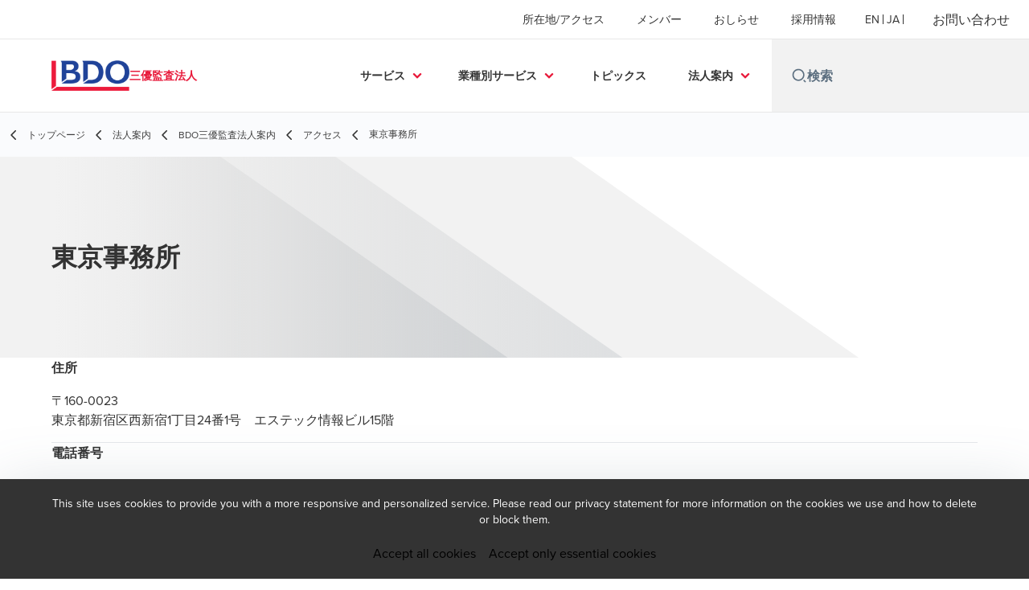

--- FILE ---
content_type: text/html; charset=utf-8
request_url: https://www.bdo.or.jp/ja-jp/about/top/top/tokyo-office
body_size: 34375
content:
<!DOCTYPE html>
<html lang="ja-JP" dir="ltr" class="scroll-smooth">
<head>
    <meta charset="utf-8" />
    <meta name="viewport" content="width=device-width, initial-scale=1.0" />
    
    <meta name="keywords" content="" />
    <meta name="description" content="" />
    <link rel="apple-touch-icon" sizes="180x180" href="/apple-touch-icon.png">
<link rel="icon" type="image/png" sizes="32x32" href="/favicon-32x32.png">
<link rel="icon" type="image/png" sizes="16x16" href="/favicon-16x16.png">
<link rel="icon" type="image/png" sizes="48x48" href="/favicon-48x48.png">
<link rel="icon" type="image/svg+xml" href="/favicon.svg" />
<link rel="shortcut icon" href="/favicon.ico" />
<link rel="manifest" href="/site.webmanifest">
<link rel="mask-icon" href="/safari-pinned-tab.svg" color="#5bbad5">
<meta name="msapplication-TileColor" content="#da532c">
<meta name="theme-color" content="#ffffff">
    <title>東京事務所 - BDO</title>

    

    

    
<script id="googleServices" type="text/javascript" data-cookieconsent="ignore">

            function initializeGoogleTags() {
                window.dataLayer = window.dataLayer || [];

                function gtag() {
                    dataLayer.push(arguments);
                }

                gtag("consent", "default", {
                    ad_personalization: "denied",
                    ad_storage: "denied",
                    ad_user_data: "denied",
                    analytics_storage: "denied",
                    functionality_storage: "denied",
                    personalization_storage: "denied",
                    security_storage: "granted",
                    wait_for_update: 500,
                });

                gtag('js', new Date());


                     gtag('config', 'G-S8M9KW26GP', { 'anonymize_ip': true, 'forceSSL': true });

                let script = document.createElement('script');
                script.src = 'https://www.googletagmanager.com/gtag/js?id=G-S8M9KW26GP';
                script.setAttribute("data-cookieconsent", "ignore");
                script.setAttribute("async", "");
                let ga = document.getElementById("googleServices");
                ga.before(script);
            }
        

</script>
    
    <link rel="canonical" href="https://www.bdo.or.jp/ja-jp/about/top/top/tokyo-office" />

    
        <link rel="alternate" hreflang="en" href="https://www.bdo.or.jp/en-gb/about/top-en/top-en/tokyo-office-en" />
        <link rel="alternate" hreflang="ja" href="https://www.bdo.or.jp/ja-jp/about/top/top/tokyo-office" />

    
    <meta property="og:title" content="">
    <meta property="og:description" content="">
    <meta property="og:url" content="https://www.bdo.or.jp/ja-jp/about/top/top/tokyo-office">

<meta property="og:type" content="website">
    

    

    <!-- Preconnect -->
<link rel="preconnect" href="https://fonts.googleapis.com" crossorigin="anonymous">
<link rel="preconnect" href="https://use.typekit.net" crossorigin="anonymous">

<!-- Preload Fonts -->
<link rel="preload" href="https://fonts.googleapis.com/css2?family=Material+Symbols+Outlined:opsz,wght,FILL,GRAD@48,400,0,0" as="style" />
<link rel="preload" href="https://fonts.googleapis.com/icon?family=Material+Icons" as="style">
<link rel="preload" href="https://use.typekit.net/yxr5raf.css" as="style">

<!-- Preload Master CSS -->
<link rel="preload" href="/dist/master.css?v=smS2c4gXbIMpVBdvU3ygIPIG8QV_vunk5ofuMsOHQGY" as="style" type="text/css">

<!-- Apply Stylesheets -->
<link rel="stylesheet" href="https://fonts.googleapis.com/css2?family=Material+Symbols+Outlined:opsz,wght,FILL,GRAD@48,400,0,0" />
<link rel="stylesheet" href="https://fonts.googleapis.com/icon?family=Material+Icons" />
<link rel="stylesheet" href="https://use.typekit.net/yxr5raf.css">
<link rel="stylesheet" href="/dist/master.css?v=smS2c4gXbIMpVBdvU3ygIPIG8QV_vunk5ofuMsOHQGY" type="text/css" />

    
    <link href="/_content/Kentico.Content.Web.Rcl/Content/Bundles/Public/systemPageComponents.min.css" rel="stylesheet" />
<link href="/PageBuilder/Public/Sections/section-column.css" rel="stylesheet" />


<script type="text/javascript">!function(T,l,y){var S=T.location,k="script",D="instrumentationKey",C="ingestionendpoint",I="disableExceptionTracking",E="ai.device.",b="toLowerCase",w="crossOrigin",N="POST",e="appInsightsSDK",t=y.name||"appInsights";(y.name||T[e])&&(T[e]=t);var n=T[t]||function(d){var g=!1,f=!1,m={initialize:!0,queue:[],sv:"5",version:2,config:d};function v(e,t){var n={},a="Browser";return n[E+"id"]=a[b](),n[E+"type"]=a,n["ai.operation.name"]=S&&S.pathname||"_unknown_",n["ai.internal.sdkVersion"]="javascript:snippet_"+(m.sv||m.version),{time:function(){var e=new Date;function t(e){var t=""+e;return 1===t.length&&(t="0"+t),t}return e.getUTCFullYear()+"-"+t(1+e.getUTCMonth())+"-"+t(e.getUTCDate())+"T"+t(e.getUTCHours())+":"+t(e.getUTCMinutes())+":"+t(e.getUTCSeconds())+"."+((e.getUTCMilliseconds()/1e3).toFixed(3)+"").slice(2,5)+"Z"}(),iKey:e,name:"Microsoft.ApplicationInsights."+e.replace(/-/g,"")+"."+t,sampleRate:100,tags:n,data:{baseData:{ver:2}}}}var h=d.url||y.src;if(h){function a(e){var t,n,a,i,r,o,s,c,u,p,l;g=!0,m.queue=[],f||(f=!0,t=h,s=function(){var e={},t=d.connectionString;if(t)for(var n=t.split(";"),a=0;a<n.length;a++){var i=n[a].split("=");2===i.length&&(e[i[0][b]()]=i[1])}if(!e[C]){var r=e.endpointsuffix,o=r?e.location:null;e[C]="https://"+(o?o+".":"")+"dc."+(r||"services.visualstudio.com")}return e}(),c=s[D]||d[D]||"",u=s[C],p=u?u+"/v2/track":d.endpointUrl,(l=[]).push((n="SDK LOAD Failure: Failed to load Application Insights SDK script (See stack for details)",a=t,i=p,(o=(r=v(c,"Exception")).data).baseType="ExceptionData",o.baseData.exceptions=[{typeName:"SDKLoadFailed",message:n.replace(/\./g,"-"),hasFullStack:!1,stack:n+"\nSnippet failed to load ["+a+"] -- Telemetry is disabled\nHelp Link: https://go.microsoft.com/fwlink/?linkid=2128109\nHost: "+(S&&S.pathname||"_unknown_")+"\nEndpoint: "+i,parsedStack:[]}],r)),l.push(function(e,t,n,a){var i=v(c,"Message"),r=i.data;r.baseType="MessageData";var o=r.baseData;return o.message='AI (Internal): 99 message:"'+("SDK LOAD Failure: Failed to load Application Insights SDK script (See stack for details) ("+n+")").replace(/\"/g,"")+'"',o.properties={endpoint:a},i}(0,0,t,p)),function(e,t){if(JSON){var n=T.fetch;if(n&&!y.useXhr)n(t,{method:N,body:JSON.stringify(e),mode:"cors"});else if(XMLHttpRequest){var a=new XMLHttpRequest;a.open(N,t),a.setRequestHeader("Content-type","application/json"),a.send(JSON.stringify(e))}}}(l,p))}function i(e,t){f||setTimeout(function(){!t&&m.core||a()},500)}var e=function(){var n=l.createElement(k);n.src=h;var e=y[w];return!e&&""!==e||"undefined"==n[w]||(n[w]=e),n.onload=i,n.onerror=a,n.onreadystatechange=function(e,t){"loaded"!==n.readyState&&"complete"!==n.readyState||i(0,t)},n}();y.ld<0?l.getElementsByTagName("head")[0].appendChild(e):setTimeout(function(){l.getElementsByTagName(k)[0].parentNode.appendChild(e)},y.ld||0)}try{m.cookie=l.cookie}catch(p){}function t(e){for(;e.length;)!function(t){m[t]=function(){var e=arguments;g||m.queue.push(function(){m[t].apply(m,e)})}}(e.pop())}var n="track",r="TrackPage",o="TrackEvent";t([n+"Event",n+"PageView",n+"Exception",n+"Trace",n+"DependencyData",n+"Metric",n+"PageViewPerformance","start"+r,"stop"+r,"start"+o,"stop"+o,"addTelemetryInitializer","setAuthenticatedUserContext","clearAuthenticatedUserContext","flush"]),m.SeverityLevel={Verbose:0,Information:1,Warning:2,Error:3,Critical:4};var s=(d.extensionConfig||{}).ApplicationInsightsAnalytics||{};if(!0!==d[I]&&!0!==s[I]){var c="onerror";t(["_"+c]);var u=T[c];T[c]=function(e,t,n,a,i){var r=u&&u(e,t,n,a,i);return!0!==r&&m["_"+c]({message:e,url:t,lineNumber:n,columnNumber:a,error:i}),r},d.autoExceptionInstrumented=!0}return m}(y.cfg);function a(){y.onInit&&y.onInit(n)}(T[t]=n).queue&&0===n.queue.length?(n.queue.push(a),n.trackPageView({})):a()}(window,document,{
src: "https://js.monitor.azure.com/scripts/b/ai.2.min.js", // The SDK URL Source
crossOrigin: "anonymous", 
cfg: { // Application Insights Configuration
    connectionString: 'InstrumentationKey=0866bb03-f0e4-4311-b77f-0925c23ab189;IngestionEndpoint=https://southeastasia-1.in.applicationinsights.azure.com/;LiveEndpoint=https://southeastasia.livediagnostics.monitor.azure.com/'
}});</script></head>
<body data-lang="ja-JP">
    <div id="scriptsAfterCookiebotAccepted"></div>
    

    
<div id="react_0HNHTKB8ULCDG"><div data-reactroot=""><div class="header" id="header" data-ktc-search-exclude="true" style="position:relative"><div class="header__main-menu"><ul class="header__main-menu-list"><li class="header__main-menu-item"><a class="header__main-menu-link" href="/ja-jp/locations">所在地/アクセス</a></li><li class="header__main-menu-item"><a class="header__main-menu-link" href="/ja-jp/top">メンバー</a></li><li class="header__main-menu-item"><a class="header__main-menu-link" href="/ja-jp/news">おしらせ</a></li><li class="header__main-menu-item"><a class="header__main-menu-link" href="/ja-jp/careers">採用情報 </a></li></ul><ul class="header__cultures-list"><li class="header__cultures-item"><a class="header__languages-link" href="/en-gb/about/top-en/top-en/tokyo-office-en" aria-label="English"><span class="hidden lg:flex">en</span><span class="flex normal-case lg:hidden">English</span></a></li><li class="header__cultures-item"><a class="header__languages-link" href="/ja-jp/about/top/top/tokyo-office" aria-label="Japanese"><span class="hidden lg:flex">ja</span><span class="flex normal-case lg:hidden">Japanese</span></a></li></ul><a role="button" class="btn px-6 py-3 text-base" href="/ja-jp/contact-us" target="_self" title=""><span class="btn-text"><span class="">お問い合わせ</span></span></a></div><nav class="header__mega-menu"><a href="/ja-jp/home" class="header__logo"><img src="https://cdn.bdo.global/images/bdo_logo/1.0.0/bdo_logo_color.png" class="header__logo-img" alt="logo"/><div class="header__logo-text">三優監査法人</div></a><div class="header__mega-menu-wrapper"><div class="header__mobile-menu-header"><svg stroke="currentColor" fill="currentColor" stroke-width="0" viewBox="0 0 24 24" class="header__mobile-menu-header-icon" height="1em" width="1em" xmlns="http://www.w3.org/2000/svg"><path d="M11 2C15.968 2 20 6.032 20 11C20 15.968 15.968 20 11 20C6.032 20 2 15.968 2 11C2 6.032 6.032 2 11 2ZM11 18C14.8675 18 18 14.8675 18 11C18 7.1325 14.8675 4 11 4C7.1325 4 4 7.1325 4 11C4 14.8675 7.1325 18 11 18ZM19.4853 18.0711L22.3137 20.8995L20.8995 22.3137L18.0711 19.4853L19.4853 18.0711Z"></path></svg><svg stroke="currentColor" fill="none" stroke-width="0" viewBox="0 0 15 15" class="header__mobile-menu-header-icon" height="1em" width="1em" xmlns="http://www.w3.org/2000/svg"><path fill-rule="evenodd" clip-rule="evenodd" d="M1.5 3C1.22386 3 1 3.22386 1 3.5C1 3.77614 1.22386 4 1.5 4H13.5C13.7761 4 14 3.77614 14 3.5C14 3.22386 13.7761 3 13.5 3H1.5ZM1 7.5C1 7.22386 1.22386 7 1.5 7H13.5C13.7761 7 14 7.22386 14 7.5C14 7.77614 13.7761 8 13.5 8H1.5C1.22386 8 1 7.77614 1 7.5ZM1 11.5C1 11.2239 1.22386 11 1.5 11H13.5C13.7761 11 14 11.2239 14 11.5C14 11.7761 13.7761 12 13.5 12H1.5C1.22386 12 1 11.7761 1 11.5Z" fill="currentColor"></path></svg></div><div class="header__mega-menu-desktop"><ul class="header__mega-menu-list"></ul><div class="header__search relative"><div class="pl-2"><a class="pointer-events-none" href="/" aria-label="Search icon"><svg stroke="currentColor" fill="currentColor" stroke-width="0" viewBox="0 0 24 24" class="header__search-icon" height="1em" width="1em" xmlns="http://www.w3.org/2000/svg"><path d="M11 2C15.968 2 20 6.032 20 11C20 15.968 15.968 20 11 20C6.032 20 2 15.968 2 11C2 6.032 6.032 2 11 2ZM11 18C14.8675 18 18 14.8675 18 11C18 7.1325 14.8675 4 11 4C7.1325 4 4 7.1325 4 11C4 14.8675 7.1325 18 11 18ZM19.4853 18.0711L22.3137 20.8995L20.8995 22.3137L18.0711 19.4853L19.4853 18.0711Z"></path></svg></a></div><input type="text" name="検索" title="検索" placeholder="検索" class="header__search-input" value="" autoComplete="off"/></div></div></div></nav></div></div></div>
    
<div id="react_0HNHTKB8ULCDH"><div class="breadcrumbs" data-reactroot=""><ul class="breadcrumbs__list"><li class="breadcrumbs__list-item"><div class="px-2 hidden lg:flex"><svg stroke="currentColor" fill="none" stroke-width="2" viewBox="0 0 24 24" aria-hidden="true" class="breadcrumbs__item-icon" height="18" width="18" xmlns="http://www.w3.org/2000/svg"><path stroke-linecap="round" stroke-linejoin="round" d="M15 19l-7-7 7-7"></path></svg></div><div class="pt-[1px] hidden lg:flex"><a href="/ja-jp/home" target="" title="" class="animated-link inline text-lighter-black hover:text-lighter-black"><span class="hover-underline">トップページ</span></a></div></li><li class="breadcrumbs__list-item"><div class="px-2 hidden lg:flex"><svg stroke="currentColor" fill="none" stroke-width="2" viewBox="0 0 24 24" aria-hidden="true" class="breadcrumbs__item-icon" height="18" width="18" xmlns="http://www.w3.org/2000/svg"><path stroke-linecap="round" stroke-linejoin="round" d="M15 19l-7-7 7-7"></path></svg></div><div class="pt-[1px] hidden lg:flex"><a href="/ja-jp/about" target="" title="" class="animated-link inline text-lighter-black hover:text-lighter-black"><span class="hover-underline">法人案内</span></a></div></li><li class="breadcrumbs__list-item"><div class="px-2 hidden lg:flex"><svg stroke="currentColor" fill="none" stroke-width="2" viewBox="0 0 24 24" aria-hidden="true" class="breadcrumbs__item-icon" height="18" width="18" xmlns="http://www.w3.org/2000/svg"><path stroke-linecap="round" stroke-linejoin="round" d="M15 19l-7-7 7-7"></path></svg></div><div class="pt-[1px] hidden lg:flex"><a href="/ja-jp/about/top" target="" title="" class="animated-link inline text-lighter-black hover:text-lighter-black"><span class="hover-underline">BDO三優監査法人案内</span></a></div></li><li class="breadcrumbs__list-item"><div class="px-2"><svg stroke="currentColor" fill="none" stroke-width="2" viewBox="0 0 24 24" aria-hidden="true" class="breadcrumbs__item-icon" height="18" width="18" xmlns="http://www.w3.org/2000/svg"><path stroke-linecap="round" stroke-linejoin="round" d="M15 19l-7-7 7-7"></path></svg></div><div class="pt-[1px]"><a href="/ja-jp/about/top/top" target="" title="" class="animated-link inline text-lighter-black hover:text-lighter-black"><span class="hover-underline">アクセス</span></a></div></li><li class="breadcrumbs__list-item"><div class="px-2 hidden lg:flex"><svg stroke="currentColor" fill="none" stroke-width="2" viewBox="0 0 24 24" aria-hidden="true" class="breadcrumbs__item-icon" height="18" width="18" xmlns="http://www.w3.org/2000/svg"><path stroke-linecap="round" stroke-linejoin="round" d="M15 19l-7-7 7-7"></path></svg></div><div class="breadcrumbs__last-list-item-container"><span class="breadcrumbs__last-list-item">東京事務所</span></div></li></ul></div></div>
    


<div id="react_0HNHTKB8ULCDF"><div class="relative" data-reactroot=""><header class="hero-widget hero-widget--banner hero-widget--partial"><div class="hero-widget__gradient-bg hero-widget__gradient-bg--partial"></div><div class="hero-widget__left-section"><div class="hero-widget__left-section-white-angle-bg"></div><h1 class="hero-widget__left-section-title">東京事務所</h1></div></header></div></div>



    <div>
        
    </div>



<div class="section-container section-container">
    






<div class="rich-text__wrapper" style="margin-top: 0px; padding-bottom: 0px">
    







    <div class="fr-view">
        <p><strong>住所</strong></p>

<p>〒160-0023<br>
東京都新宿区西新宿1丁目24番1号　エステック情報ビル15階</p>

<hr>
<p><strong>電話番号</strong></p>

<p>03-5322-3531</p>

<hr>
<p><strong>FAX番号</strong></p>

<p>03-5322-3593</p>

<hr>
<p><strong>E-Mail</strong></p>

<p>info@bdo.or.jp</p>

<hr>
<p><strong>ご案内図</strong></p>

<p>JR・私鉄・地下鉄各線「新宿駅」西口より徒歩5分</p>

<hr>
<p><img alt="" src="/getmedia/0e670fd1-bde3-4038-91a5-e5014bd824a9/map%e6%96%b0%e5%ae%bf1-2.png.aspx"></p>

<p><img alt="" src="/getmedia/b1677286-2824-491f-9dbe-def642f7a238/map%e6%96%b0%e5%ae%bf2-2.png.aspx"></p>

    </div>


    


</div>
    


</div>

<script src="/_content/Kentico.Content.Web.Rcl/Scripts/jquery-3.5.1.js"></script>
<script src="/_content/Kentico.Content.Web.Rcl/Scripts/jquery.unobtrusive-ajax.js"></script>
<script type="text/javascript">
window.kentico = window.kentico || {};
window.kentico.builder = {}; 
window.kentico.builder.useJQuery = true;</script><script src="/_content/Kentico.Content.Web.Rcl/Content/Bundles/Public/systemFormComponents.min.js"></script>

    <div id="react_0HNHTKB8ULCDI"></div>
    
<div id="react_0HNHTKB8ULCDJ" class="footer__wrapper"><footer class="footer" data-ktc-search-exclude="true" data-reactroot=""><div class="footer__container container"><div class="footer__left-container"><ul class="footer__menu"><li class="footer__menu-item"><div class=""><a href="/ja-jp/contact-us" target="" title="" class="animated-link inline text-white hover:text-white"><span class="hover-underline">お問い合わせ</span></a></div></li><li class="footer__menu-item"><div class=""><a href="/ja-jp/locations" target="" title="" class="animated-link inline text-white hover:text-white"><span class="hover-underline">所在地/アクセス</span></a></div></li><li class="footer__menu-item"><div class=""><a href="/ja-jp/website-terms-and-conditions" target="" title="" class="animated-link inline text-white hover:text-white"><span class="hover-underline">サイトの利用について</span></a></div></li><li class="footer__menu-item"><div class=""><a href="https://www.bdo.or.jp/ja-jp/privacy-policy" target="" title="" class="animated-link inline text-white hover:text-white"><span class="hover-underline">プライバシーポリシー</span></a></div></li><li class="footer__menu-item"><div class=""><a href="https://www.bdo.or.jp/ja-jp/cookies" target="" title="" class="animated-link inline text-white hover:text-white"><span class="hover-underline">クッキーについて</span></a></div></li><li class="footer__menu-item"><div class=""><a href="/ja-jp/harassment-policy" target="" title="" class="animated-link inline text-white hover:text-white"><span class="hover-underline">ハラスメントポリシー</span></a></div></li></ul></div><div class="footer__right-container"><div class="footer__subscribe-title">Email Sign Up</div><div class="footer__subscribe-content">At BDO, we believe exceptional client service begins with building exceptional relationships. Sign up to receive our latest updates.</div><div class="footer__copyright">Copyright © 2025. See Terms & Conditions for more information. 三優監査法人は、英国法令に基づく保証会社であるBDO International Limitedのメンバーファームです。 各国のメンバーファームとBDO International Limited はそれぞれ独立した組織として構成されています。 また、BDOは、BDOネットワーク及び個々のBDOメンバーファーム共通のブランドネームです。</div></div></div></footer></div>

    
<div id="react_0HNHTKB8ULCDK"></div>
    <script src="/dist/vendor.bundle.js?v=8FnlmZ0k6viykDa8OmolrbVJp1r5MegylyQ01zyXE9M" data-cookieconsent="ignore"></script>
    <script src="/dist/master.bundle.js?v=zdwWfHysjkJbyxO-VTGtCz1-xREwOuJfVj-35qUEJTQ" data-cookieconsent="ignore"></script>
    <script>ReactDOM.hydrate(React.createElement(HeroWidget, {"data":{"layout":"banner","title":"東京事務所","description":"","backgroundImage":null,"backgroundImageAltText":null,"mobileBackgroundImage":null,"mobileBackgroundImageAltText":null,"ctaButtonType":"none","ctaButtonText":null,"ctaButtonUrl":null,"widgetID":null}}), document.getElementById("react_0HNHTKB8ULCDF"));
ReactDOM.hydrate(React.createElement(Header, {"headerDetails":{"menuItems":[{"title":"所在地/アクセス","url":"/ja-jp/locations"},{"title":"メンバー","url":"/ja-jp/top"},{"title":"おしらせ","url":"/ja-jp/news"},{"title":"採用情報 ","url":"/ja-jp/careers"}],"cultures":[{"name":"English","shortName":"en","url":"/en-gb/about/top-en/top-en/tokyo-office-en"},{"name":"Japanese","shortName":"ja","url":"/ja-jp/about/top/top/tokyo-office"}],"contact":{"title":"お問い合わせ","url":"/ja-jp/contact-us"},"siteName":"三優監査法人","logoURL":"/ja-jp/home","logoImageURL":"https://cdn.bdo.global/images/bdo_logo/1.0.0/bdo_logo_color.png","searchPageURL":"/ja-jp/search","megaMenuItems":[{"featured":[],"children":[{"description":"私たち三優グループでは、監査・保証業務は監査法人の核心的使命であり、被監査会社のビジネスの理解と相互の信頼関係が重要と認識しています。\r\n","children":[{"title":"法定監査/任意監査","url":"/ja-jp/services/audit-assurance-top/statutory-audits-voluntary-audits"},{"title":"英文財務諸表監査","url":"/ja-jp/services/audit-assurance-top/audits-on-english-financial-statements"},{"title":"IFRSサービス","url":"/ja-jp/services/audit-assurance-top/introduction-of-ifrs"},{"title":" IFRSに基づく監査","url":"/ja-jp/services/audit-assurance-top/ifrs-audit"},{"title":"情報セキュリティ監査","url":"/ja-jp/services/audit-assurance-top/it"},{"title":"SOC報告書","url":"/ja-jp/services/audit-assurance-top/introduction-of-soc"}],"title":"監査・保証業務","url":"/ja-jp/services/audit-assurance-top"},{"description":"私たち三優グループでは、IPOを目指す企業に対して、様々な疑問に応え、IPOをめぐる関係者である、証券市場、幹事証券会社、ベンチャーキャピタルなどとともにできる限り理想的なIPOが実現できるように支援してまいります。\r\n","children":[{"title":"株式上場準備監査","url":"/ja-jp/services/ipo/audits-for-ipo-preparation"},{"title":"株式公開のための財務調査","url":"/ja-jp/services/ipo/financial-due-diligence-for-ipo"}],"title":"株式上場業務（IPO）","url":"/ja-jp/services/ipo/top"},{"description":"私たち三優グループはその生い立ち、歴史から、日本企業が直面する多様、複雑な問題解決のための専門家集団として最適な組織形態をとっており、そのアドバイザリー業務のアプローチに関しては、特にクライアントの立場にたった問題解決案の提示について絶対の自信をもっております。\r\n","children":[{"title":"ファイナンシャルアドバイザリーサービス","url":"/ja-jp/services/advisory-service/financial-advisory-service/top"},{"title":"リスクアドバイザリーサービス","url":"/ja-jp/services/advisory-service/risk-advisory-service/top"},{"title":"アカウンティングアドバイザリーサービス","url":"/ja-jp/services/advisory-service/accounting-advisory-service"},{"title":"IFRS支援サービス（コンサルティング）","url":"/ja-jp/services/advisory-service/ifrs-implementation-consulting"}],"title":"アドバイザリー・サービス","url":"/ja-jp/services/advisory-service/top"},{"description":"","children":[{"title":"ISMAP","url":"https://www.bdo.or.jp/ja-jp/services/it/ismap"},{"title":"IT内部統制構築・評価支援","url":"/ja-jp/services/it/it-internal-control"},{"title":"ITガバナンス態勢の構築・評価支援","url":"/ja-jp/services/it/it-governance"},{"title":"サイバーセキュリティ態勢の構築・評価支援","url":"/ja-jp/services/it/cyber-security"}],"title":"情報システム・セキュリティ関連サービス","url":"https://www.bdo.or.jp/ja-jp/services/it"}],"title":"サービス","url":"/ja-jp/services"},{"featured":[],"children":[{"description":"三優グループは金融機関・証券・アセットマネジメント事業分野における顧客ニーズに対応すべく、高いノウハウと高度な専門性を有するプロフェッショナルメンバーによる高品質でタイムリーなサービスの提供が行える体制が整っています。厳格な金融規制等、特有な事業環境にある当該事業分野で顧客のソリューションに貢献しています。\r\n","children":[],"title":"金融","url":"/ja-jp/industries/financial"},{"description":"三優グループは変化の著しい流通小売業界において、いままでに蓄積してきた豊富な知識と経験をベースにして、クライアントのさらなる成長をサポートし、卓越したサービスを提供することができるものと確信しています。\r\n","children":[],"title":"流通・小売","url":"/ja-jp/industries/retail-industry"},{"description":"財政再建、補助金や助成金など公的サービスの見直し、社会インフラ制度の再整備等、日本の公的分野は劇的に変化しようとしています。それに伴い、三優グループは新しい会計制度の導入など課題解決に向けた専門的なサービスの提供ができます。\r\n","children":[],"title":"非営利法人","url":"/ja-jp/industries/nonprofit"},{"description":"私立学校振興助成法等による助成金の申請及び財務管理等は、文部科学大臣または都道府県知事の監督下において、監査法人等による監査が必要とされています。三優グループは学校法人分野における長年の経験と実績に基づき多様な専門サービスの提供ができます。\r\n","children":[],"title":"学校法人","url":"/ja-jp/industries/education"},{"description":"現在、日本の公的分野は劇的な変化に直面しております。財政再建、公的サービスの見直し、社会インフラの更新、新しい会計制度の導入など課題解決に向けた専門的な対応が求められています。私たち三優グループは、実践的かつ革新的なアイデア・ノウハウを保有し、クライアントとの密接で双方向のコラボレーションの促進、そして柔軟かつフレッシュなアプローチにより、これらの課題解決に支援する専門性の高いプロフェッショナルメ","children":[],"title":"パブリックセクター","url":"/ja-jp/industries/public-sector"},{"description":"不動産・建物等、企業が保有する不動産に対する事業戦略は年々重要性を増しています。 三優グループでは資産全体の組み換えを含むポートフォリオ、資産評価・REITなどに関するアドバイス等、不動産の専門家を揃えており、更なる成長をサポートいたします。\r\n","children":[{"title":"不動産","url":"https://www.bdo.or.jp/ja-jp/industries/real-estate-and-construction-top/real-estate"},{"title":"建設","url":"https://www.bdo.or.jp/ja-jp/industries/real-estate-and-construction-top/construction"}],"title":"不動産・建設","url":"https://www.bdo.or.jp/ja-jp/industries/real-estate-and-construction-top"},{"description":"三優グループは厳しい環境下で活動・活躍する多種多様の製造事業分野のメーカーのクライアントをサポートしています。専門の監査・会計分野に限らず、当該メーカーが属する産業構造の特性や取り巻く環境等においても、豊富な知識・ノウハウを蓄積してまいりました。 さらに、ノウハウを磨き、国内企業への対応は基より、海外企業及び海外進出を目指す企業へ、良質なサービスを提供する体制を整えており、顧客の成長と企業価値向上","children":[],"title":"製造業","url":"/ja-jp/industries/manufaturing"},{"description":"情報テクノロジーの高度化に伴い、AIやIoT、ビッグデータ、VR、ロボットなど様々な次世代テクノロジーが本格化しています。三優グループは事業の成長のための課題を共有し、豊富な知識と経験をベースにアドバイス等を行い、クライアントのさらなる成長をサポートいたします。\r\n","children":[],"title":"テクノロジー","url":"/ja-jp/industries/manufaturing-1"},{"description":"メディア＆エンターテイメント業界は、コンテンツ技術の高度化と普及促進に伴い、海外のコンテンツ市場においてもアジアを中心に市場拡大しています。私たち三優グループでは、メディア＆エンターテイメント業界特有のビジネス環境の把握や多様な資金調達、海外展開手法など専門的知識・ノウハウの提供により、さらなる成長をサポートいたします。\r\n","children":[{"title":"メディア","url":"/ja-jp/industries/media-entertainment/media"},{"title":"エンターテインメント","url":"/ja-jp/industries/media-entertainment/entertainment"}],"title":"メディア\u0026エンターテインメント","url":"/ja-jp/industries/media-entertainment/top"},{"description":"病院経営は医療法人に委ねられてきたことから、事業承継にも難しい問題を抱えています。三優グループでは医療法人の事業承継やM\u0026amp;A、海外医療関係との提携やグローバルな展開に関しても、BDOのネットワークを活用し、アドバイスを提供いたします。そして、医療法人が人的組織であることから懸念されるガバナンス体制の強化に関するアドバイスも提供可能です。\r\n","children":[],"title":"ヘルスケア","url":"/ja-jp/industries/healthcare"},{"description":"三優グループではライフサイエンス事業の特有のビジネス環境の把握と、研究開発費の管理に対するアドバイス、研究成果の果実を得るための大学のTLO等へのアドバイス、導出契約アドバイスなどが可能です。また有望なリソースを有するベンチャー企業には、多様な資金調達方法、事業計画立案に対するアドバイス等が可能です。\r\n","children":[],"title":"ライフサイエンス","url":"/ja-jp/industries/life-sciences/top"},{"description":"地球温暖化はグローバルレベルの問題でもあり、CO2等の排出量抑制は気候変動枠組条約締約国会議(COP)において真剣に議論されています。国内及び世界においても、再生可能エネルギーの関心は高く、環境ビジネスとして成長、拡大しています。三優グループでは、会計監査・フィナンシャルアドバイザリーは基より、グループに蓄積されたエネルギーに係る豊富な知識・ノウハウを活用し、専門的コンサルティングなどニーズに応じ","children":[],"title":"再生可能エネルギー","url":"/ja-jp/industries/renewable-energy"}],"title":"業種別サービス","url":"/ja-jp/industries/top"},{"featured":[],"children":[],"title":"トピックス","url":"https://www.bdo.or.jp/ja-jp/insights"},{"featured":[{"description":"三優監査法人の最新情報をお伝えします。","imageURL":"/getmedia/28ae5602-25b7-49b7-8c09-4083a6154a84/29-%E3%81%8A%E7%9F%A5%E3%82%89%E3%81%9Brf50115375_o.jpg?width=1920\u0026height=640\u0026ext=.jpg","imageAltText":"お知らせ","title":"お知らせ","url":"https://www.bdo.or.jp/ja-jp/news"}],"children":[{"description":"","children":[{"title":"法人概要","url":"https://www.bdo.or.jp/ja-jp/about/top/about-bdo-sanyu-top"},{"title":"グループ会社","url":"/ja-jp/about/top/group-companies"},{"title":"経営理念／VISION等","url":"/ja-jp/about/top/management-philosophy-and-principles"},{"title":"沿革","url":"/ja-jp/about/top/history"},{"title":"理事長パートナー挨拶","url":"/ja-jp/about/top/managing-partner-message"},{"title":"アクセス","url":"https://www.bdo.or.jp/ja-jp/about/top/top"},{"title":"監査品質向上への取り組み-2025 REPORT-","url":"/ja-jp/about/top/approach-to-improvement-of-audit-quality"},{"title":"三優ホットライン(不服・疑義申立窓口)","url":"/ja-jp/about/top/sanyu-hotline"}],"title":"BDO三優監査法人案内","url":"/ja-jp/about/about-bdo-sanyu/top"},{"description":"","children":[{"title":"BDOについて","url":"/ja-jp/about/global-network/about-bdo"},{"title":"BDOの歴史","url":"/ja-jp/about/global-network/bdo-history"},{"title":"BDO JAPAN DESK","url":"/ja-jp/about/global-network/global-japan-desk"}],"title":"グローバル・ネットワーク","url":"/ja-jp/about/global-network/top"}],"title":"法人案内","url":"/ja-jp/about/top"}]}}), document.getElementById("react_0HNHTKB8ULCDG"));
ReactDOM.hydrate(React.createElement(Breadcrumbs, {"breadcrumbsSettings":{"links":[{"title":"トップページ","url":"/ja-jp/home"},{"title":"法人案内","url":"/ja-jp/about"},{"title":"BDO三優監査法人案内","url":"/ja-jp/about/top"},{"title":"アクセス","url":"/ja-jp/about/top/top"},{"title":"東京事務所","url":"/ja-jp/about/top/top/tokyo-office"}]}}), document.getElementById("react_0HNHTKB8ULCDH"));
ReactDOM.hydrate(React.createElement(FormStylingJS, {}), document.getElementById("react_0HNHTKB8ULCDI"));
ReactDOM.hydrate(React.createElement(Footer, {"footerSettings":{"displaySubscriptionsSection":true,"subscriptionButtonLink":null,"socialButtons":[],"footerLinks":[{"openInNewTab":false,"order":-3,"title":"お問い合わせ","url":"/ja-jp/contact-us"},{"openInNewTab":false,"order":-2,"title":"所在地/アクセス","url":"/ja-jp/locations"},{"openInNewTab":false,"order":-1,"title":"サイトの利用について","url":"/ja-jp/website-terms-and-conditions"},{"openInNewTab":false,"order":1,"title":"プライバシーポリシー","url":"https://www.bdo.or.jp/ja-jp/privacy-policy"},{"openInNewTab":false,"order":5,"title":"クッキーについて","url":"https://www.bdo.or.jp/ja-jp/cookies"},{"openInNewTab":false,"order":7,"title":"ハラスメントポリシー","url":"/ja-jp/harassment-policy"}]}}), document.getElementById("react_0HNHTKB8ULCDJ"));
ReactDOM.hydrate(React.createElement(CookieBanner, {"defaultCookieValue":"0"}), document.getElementById("react_0HNHTKB8ULCDK"));
</script>
    

</body>
</html>
